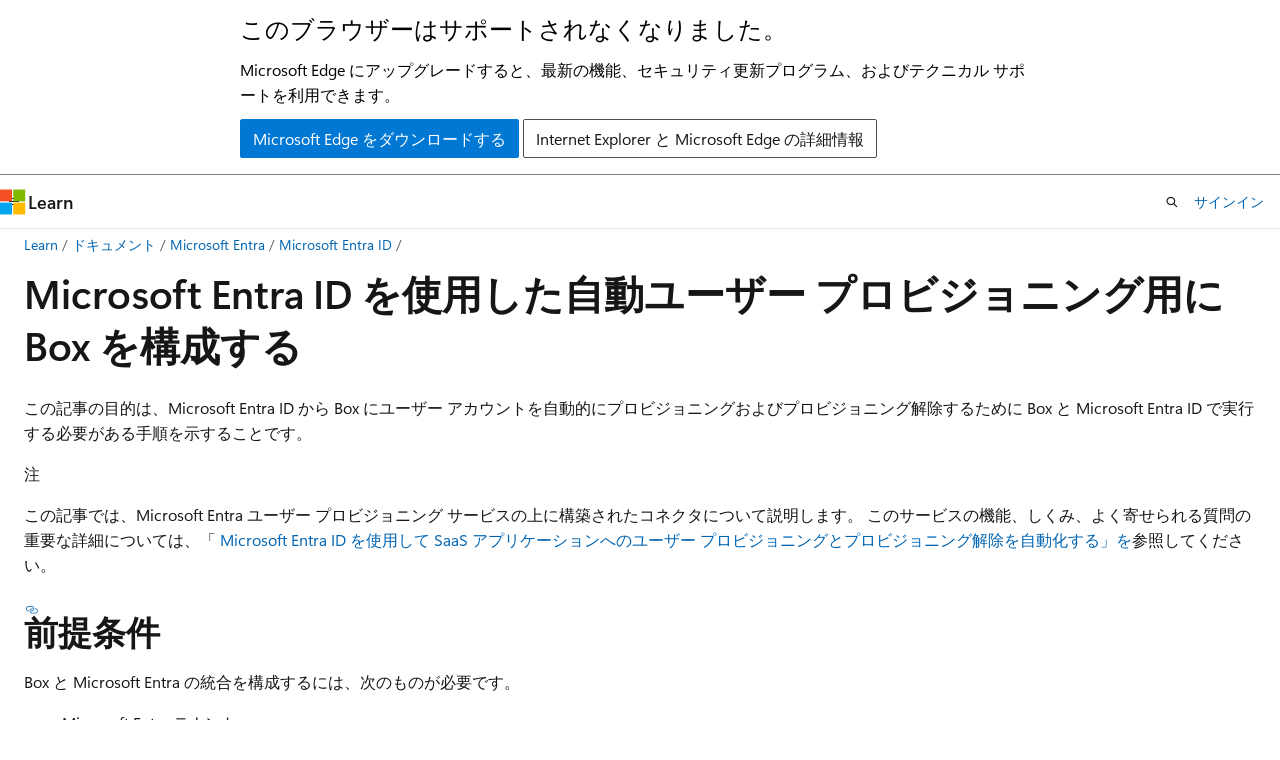

--- FILE ---
content_type: text/html
request_url: https://learn.microsoft.com/ja-jp/entra/identity/saas-apps/box-userprovisioning-tutorial
body_size: 61486
content:
 <!DOCTYPE html>
		<html
			class="layout layout-holy-grail   show-table-of-contents conceptual show-breadcrumb default-focus"
			lang="ja-jp"
			dir="ltr"
			data-authenticated="false"
			data-auth-status-determined="false"
			data-target="docs"
			x-ms-format-detection="none"
		>
			
		<head>
			<title>Microsoft Entra ID を使用した自動ユーザー プロビジョニング用に Box を構成する - Microsoft Entra ID | Microsoft Learn</title>
			<meta charset="utf-8" />
			<meta name="viewport" content="width=device-width, initial-scale=1.0" />
			<meta name="color-scheme" content="light dark" />

			<meta name="description" content="Microsoft Entra ID と Box 間のシングル サインオンを構成する方法について説明します。" />
			<link rel="canonical" href="https://learn.microsoft.com/ja-jp/entra/identity/saas-apps/box-userprovisioning-tutorial" /> 

			<!-- Non-customizable open graph and sharing-related metadata -->
			<meta name="twitter:card" content="summary_large_image" />
			<meta name="twitter:site" content="@MicrosoftLearn" />
			<meta property="og:type" content="website" />
			<meta property="og:image:alt" content="Microsoft Learn" />
			<meta property="og:image" content="https://learn.microsoft.com/en-us/media/open-graph-image.png" />
			<!-- Page specific open graph and sharing-related metadata -->
			<meta property="og:title" content="Microsoft Entra ID を使用した自動ユーザー プロビジョニング用に Box を構成する - Microsoft Entra ID" />
			<meta property="og:url" content="https://learn.microsoft.com/ja-jp/entra/identity/saas-apps/box-userprovisioning-tutorial" />
			<meta property="og:description" content="Microsoft Entra ID と Box 間のシングル サインオンを構成する方法について説明します。" />
			<meta name="platform_id" content="9b820408-1b4e-d13d-3aa2-3472758d706b" /> 
			<meta name="locale" content="ja-jp" />
			 <meta name="adobe-target" content="true" /> 
			<meta name="uhfHeaderId" content="MSDocsHeader-Entra" />

			<meta name="page_type" content="conceptual" />

			<!--page specific meta tags-->
			

			<!-- custom meta tags -->
			
		<meta name="schema" content="Conceptual" />
	
		<meta name="author" content="nguhiu" />
	
		<meta name="breadcrumb_path" content="/entra/breadcrumb/toc.json" />
	
		<meta name="depot_name" content="MSDN.entra-docs" />
	
		<meta name="document_id" content="e60d73e2-2709-5f22-5d31-fc2bca7ede41" />
	
		<meta name="document_version_independent_id" content="e3b73f91-7660-0621-0df0-767ea6fe7cb7" />
	
		<meta name="feedback_product_url" content="https://feedback.azure.com/d365community/forum/22920db1-ad25-ec11-b6e6-000d3a4f0789" />
	
		<meta name="feedback_system" content="Standard" />
	
		<meta name="git_commit_id" content="806c9ef68b81bf86ee5eeb4cf2fe632e0ca24083" />
	
		<meta name="gitcommit" content="https://github.com/MicrosoftDocs/entra-docs-pr/blob/806c9ef68b81bf86ee5eeb4cf2fe632e0ca24083/docs/identity/saas-apps/box-userprovisioning-tutorial.md" />
	
		<meta name="manager" content="mwongerapk" />
	
		<meta name="ms.author" content="jeedes" />
	
		<meta name="ms.custom" content="sfi-image-nochange" />
	
		<meta name="ms.date" content="2025-03-25T00:00:00Z" />
	
		<meta name="ms.service" content="entra-id" />
	
		<meta name="ms.subservice" content="saas-apps" />
	
		<meta name="ms.topic" content="how-to" />
	
		<meta name="original_content_git_url" content="https://github.com/MicrosoftDocs/entra-docs-pr/blob/live/docs/identity/saas-apps/box-userprovisioning-tutorial.md" />
	
		<meta name="site_name" content="Docs" />
	
		<meta name="updated_at" content="2025-09-02T17:27:00Z" />
	
		<meta name="ms.translationtype" content="HT" />
	
		<meta name="ms.contentlocale" content="ja-jp" />
	
		<meta name="loc_version" content="2025-05-29T17:03:52.862319Z" />
	
		<meta name="loc_source_id" content="Github-626643689#live" />
	
		<meta name="loc_file_id" content="Github-626643689.live.MSDN.entra-docs.identity/saas-apps/box-userprovisioning-tutorial.md" />
	
		<meta name="toc_rel" content="toc.json" />
	
		<meta name="feedback_help_link_type" content="" />
	
		<meta name="feedback_help_link_url" content="" />
	
		<meta name="word_count" content="3436" />
	
		<meta name="asset_id" content="identity/saas-apps/box-userprovisioning-tutorial" />
	
		<meta name="item_type" content="Content" />
	
		<meta name="previous_tlsh_hash" content="AF578732CEC5B56626B0271029879E49C70029E9BB107192059ADF5DDEDF826B76DD2FA165BCE3C0F1239D60A2B9381F3EA0F809DCABFD63BB36603CD23168563CDC551AF1" />
	
		<meta name="github_feedback_content_git_url" content="https://github.com/MicrosoftDocs/entra-docs/blob/main/docs/identity/saas-apps/box-userprovisioning-tutorial.md" />
	 
		<meta name="cmProducts" content="https://microsoft-devrel.poolparty.biz/DevRelOfferingOntology/1433a524-c01f-4b87-beab-670c040dea4f" data-source="generated" />
	
		<meta name="cmProducts" content="https://microsoft-devrel.poolparty.biz/DevRelOfferingOntology/57eae307-c3a1-4cac-b645-1a899934bac8" data-source="generated" />
	
		<meta name="spProducts" content="https://microsoft-devrel.poolparty.biz/DevRelOfferingOntology/312f1f05-a431-4193-8a4d-e6245d5966de" data-source="generated" />
	
		<meta name="spProducts" content="https://microsoft-devrel.poolparty.biz/DevRelOfferingOntology/ee561821-1ac7-45a8-9409-6ba5eb7a5b97" data-source="generated" />
	

			<!-- assets and js globals -->
			
			<link rel="stylesheet" href="/static/assets/0.4.03298.7395-d35a3215/styles/site-ltr.css" />
			
			<link rel="preconnect" href="//mscom.demdex.net" crossorigin />
						<link rel="dns-prefetch" href="//target.microsoft.com" />
						<link rel="dns-prefetch" href="//microsoftmscompoc.tt.omtrdc.net" />
						<link
							rel="preload"
							as="script"
							href="/static/third-party/adobe-target/at-js/2.9.0/at.js"
							integrity="sha384-l4AKhsU8cUWSht4SaJU5JWcHEWh1m4UTqL08s6b/hqBLAeIDxTNl+AMSxTLx6YMI"
							crossorigin="anonymous"
							id="adobe-target-script"
							type="application/javascript"
						/>
			<script src="https://wcpstatic.microsoft.com/mscc/lib/v2/wcp-consent.js"></script>
			<script src="https://js.monitor.azure.com/scripts/c/ms.jsll-4.min.js"></script>
			<script src="/_themes/docs.theme/master/ja-jp/_themes/global/deprecation.js"></script>

			<!-- msdocs global object -->
			<script id="msdocs-script">
		var msDocs = {
  "environment": {
    "accessLevel": "online",
    "azurePortalHostname": "portal.azure.com",
    "reviewFeatures": false,
    "supportLevel": "production",
    "systemContent": true,
    "siteName": "learn",
    "legacyHosting": false
  },
  "data": {
    "contentLocale": "ja-jp",
    "contentDir": "ltr",
    "userLocale": "ja-jp",
    "userDir": "ltr",
    "pageTemplate": "Conceptual",
    "brand": "entra",
    "context": {},
    "standardFeedback": true,
    "showFeedbackReport": false,
    "feedbackHelpLinkType": "",
    "feedbackHelpLinkUrl": "",
    "feedbackSystem": "Standard",
    "feedbackGitHubRepo": "MicrosoftDocs/entra-docs",
    "feedbackProductUrl": "https://feedback.azure.com/d365community/forum/22920db1-ad25-ec11-b6e6-000d3a4f0789",
    "extendBreadcrumb": false,
    "isEditDisplayable": false,
    "isPrivateUnauthorized": false,
    "hideViewSource": false,
    "isPermissioned": false,
    "hasRecommendations": true,
    "contributors": [
      {
        "name": "nguhiu",
        "url": "https://github.com/nguhiu"
      },
      {
        "name": "omondiatieno",
        "url": "https://github.com/omondiatieno"
      },
      {
        "name": "MicrosoftGuyJFlo",
        "url": "https://github.com/MicrosoftGuyJFlo"
      },
      {
        "name": "v-missam",
        "url": "https://github.com/v-missam"
      },
      {
        "name": "Blake-Madden",
        "url": "https://github.com/Blake-Madden"
      },
      {
        "name": "twimmers",
        "url": "https://github.com/twimmers"
      },
      {
        "name": "cilwerner",
        "url": "https://github.com/cilwerner"
      },
      {
        "name": "BryanLa",
        "url": "https://github.com/BryanLa"
      },
      {
        "name": "alexbuckgit",
        "url": "https://github.com/alexbuckgit"
      },
      {
        "name": "kenwith",
        "url": "https://github.com/kenwith"
      },
      {
        "name": "DCtheGeek",
        "url": "https://github.com/DCtheGeek"
      },
      {
        "name": "v-thpra",
        "url": "https://github.com/v-thpra"
      },
      {
        "name": "v-hagamp",
        "url": "https://github.com/v-hagamp"
      },
      {
        "name": "msmimart",
        "url": "https://github.com/msmimart"
      },
      {
        "name": "Saisang",
        "url": "https://github.com/Saisang"
      },
      {
        "name": "v-kents",
        "url": "https://github.com/v-kents"
      },
      {
        "name": "daveba",
        "url": "https://github.com/daveba"
      },
      {
        "name": "barbkess",
        "url": "https://github.com/barbkess"
      }
    ]
  },
  "functions": {}
};;
	</script>

			<!-- base scripts, msdocs global should be before this -->
			<script src="/static/assets/0.4.03298.7395-d35a3215/scripts/ja-jp/index-docs.js"></script>
			

			<!-- json-ld -->
			
		</head>
	
			<body
				id="body"
				data-bi-name="body"
				class="layout-body "
				lang="ja-jp"
				dir="ltr"
			>
				<header class="layout-body-header">
		<div class="header-holder has-default-focus">
			
		<a
			href="#main"
			
			style="z-index: 1070"
			class="outline-color-text visually-hidden-until-focused position-fixed inner-focus focus-visible top-0 left-0 right-0 padding-xs text-align-center background-color-body"
			
		>
			メイン コンテンツにスキップ
		</a>
	
		<a
			href="#"
			data-skip-to-ask-learn
			style="z-index: 1070"
			class="outline-color-text visually-hidden-until-focused position-fixed inner-focus focus-visible top-0 left-0 right-0 padding-xs text-align-center background-color-body"
			hidden
		>
			Ask Learn チャット エクスペリエンスにスキップする
		</a>
	

			<div hidden id="cookie-consent-holder" data-test-id="cookie-consent-container"></div>
			<!-- Unsupported browser warning -->
			<div
				id="unsupported-browser"
				style="background-color: white; color: black; padding: 16px; border-bottom: 1px solid grey;"
				hidden
			>
				<div style="max-width: 800px; margin: 0 auto;">
					<p style="font-size: 24px">このブラウザーはサポートされなくなりました。</p>
					<p style="font-size: 16px; margin-top: 16px;">
						Microsoft Edge にアップグレードすると、最新の機能、セキュリティ更新プログラム、およびテクニカル サポートを利用できます。
					</p>
					<div style="margin-top: 12px;">
						<a
							href="https://go.microsoft.com/fwlink/p/?LinkID=2092881 "
							style="background-color: #0078d4; border: 1px solid #0078d4; color: white; padding: 6px 12px; border-radius: 2px; display: inline-block;"
						>
							Microsoft Edge をダウンロードする
						</a>
						<a
							href="https://learn.microsoft.com/en-us/lifecycle/faq/internet-explorer-microsoft-edge"
							style="background-color: white; padding: 6px 12px; border: 1px solid #505050; color: #171717; border-radius: 2px; display: inline-block;"
						>
							Internet Explorer と Microsoft Edge の詳細情報
						</a>
					</div>
				</div>
			</div>
			<!-- site header -->
			<header
				id="ms--site-header"
				data-test-id="site-header-wrapper"
				role="banner"
				itemscope="itemscope"
				itemtype="http://schema.org/Organization"
			>
				<div
					id="ms--mobile-nav"
					class="site-header display-none-tablet padding-inline-none gap-none"
					data-bi-name="mobile-header"
					data-test-id="mobile-header"
				></div>
				<div
					id="ms--primary-nav"
					class="site-header display-none display-flex-tablet"
					data-bi-name="L1-header"
					data-test-id="primary-header"
				></div>
				<div
					id="ms--secondary-nav"
					class="site-header display-none display-flex-tablet"
					data-bi-name="L2-header"
					data-test-id="secondary-header"
					
				></div>
			</header>
			
		<!-- banner -->
		<div data-banner>
			<div id="disclaimer-holder"></div>
			
		</div>
		<!-- banner end -->
	
		</div>
	</header>
				 <section
					id="layout-body-menu"
					class="layout-body-menu display-flex"
					data-bi-name="menu"
			  >
					
		<div
			id="left-container"
			class="left-container display-none display-block-tablet padding-inline-sm padding-bottom-sm width-full"
			data-toc-container="true"
		>
			<!-- Regular TOC content (default) -->
			<div id="ms--toc-content" class="height-full">
				<nav
					id="affixed-left-container"
					class="margin-top-sm-tablet position-sticky display-flex flex-direction-column"
					aria-label="プライマリ"
					data-bi-name="left-toc"
					role="navigation"
				></nav>
			</div>
			<!-- Collapsible TOC content (hidden by default) -->
			<div id="ms--toc-content-collapsible" class="height-full" hidden>
				<nav
					id="affixed-left-container"
					class="margin-top-sm-tablet position-sticky display-flex flex-direction-column"
					aria-label="プライマリ"
					data-bi-name="left-toc"
					role="navigation"
				>
					<div
						id="ms--collapsible-toc-header"
						class="display-flex justify-content-flex-end margin-bottom-xxs"
					>
						<button
							type="button"
							class="button button-clear inner-focus"
							data-collapsible-toc-toggle
							aria-expanded="true"
							aria-controls="ms--collapsible-toc-content"
							aria-label="目次"
						>
							<span class="icon font-size-h4" aria-hidden="true">
								<span class="docon docon-panel-left-contract"></span>
							</span>
						</button>
					</div>
				</nav>
			</div>
		</div>
	
			  </section>

				<main
					id="main"
					role="main"
					class="layout-body-main "
					data-bi-name="content"
					lang="ja-jp"
					dir="ltr"
				>
					
			<div
		id="ms--content-header"
		class="content-header default-focus border-bottom-none"
		data-bi-name="content-header"
	>
		<div class="content-header-controls margin-xxs margin-inline-sm-tablet">
			<button
				type="button"
				class="contents-button button button-sm margin-right-xxs"
				data-bi-name="contents-expand"
				aria-haspopup="true"
				data-contents-button
			>
				<span class="icon" aria-hidden="true"><span class="docon docon-menu"></span></span>
				<span class="contents-expand-title"> 目次 </span>
			</button>
			<button
				type="button"
				class="ap-collapse-behavior ap-expanded button button-sm"
				data-bi-name="ap-collapse"
				aria-controls="action-panel"
			>
				<span class="icon" aria-hidden="true"><span class="docon docon-exit-mode"></span></span>
				<span>エディター モードを終了する</span>
			</button>
		</div>
	</div>
			<div data-main-column class="padding-sm padding-top-none padding-top-sm-tablet">
				<div>
					
		<div id="article-header" class="background-color-body margin-bottom-xs display-none-print">
			<div class="display-flex align-items-center justify-content-space-between">
				
		<details
			id="article-header-breadcrumbs-overflow-popover"
			class="popover"
			data-for="article-header-breadcrumbs"
		>
			<summary
				class="button button-clear button-primary button-sm inner-focus"
				aria-label="すべての階層リンク"
			>
				<span class="icon">
					<span class="docon docon-more"></span>
				</span>
			</summary>
			<div id="article-header-breadcrumbs-overflow" class="popover-content padding-none"></div>
		</details>

		<bread-crumbs
			id="article-header-breadcrumbs"
			role="group"
			aria-label="階層リンク"
			data-test-id="article-header-breadcrumbs"
			class="overflow-hidden flex-grow-1 margin-right-sm margin-right-md-tablet margin-right-lg-desktop margin-left-negative-xxs padding-left-xxs"
		></bread-crumbs>
	 
		<div
			id="article-header-page-actions"
			class="opacity-none margin-left-auto display-flex flex-wrap-no-wrap align-items-stretch"
		>
			
		<button
			class="button button-sm border-none inner-focus display-none-tablet flex-shrink-0 "
			data-bi-name="ask-learn-assistant-entry"
			data-test-id="ask-learn-assistant-modal-entry-mobile"
			data-ask-learn-modal-entry
			
			type="button"
			style="min-width: max-content;"
			aria-expanded="false"
			aria-label="Learn に質問する"
			hidden
		>
			<span class="icon font-size-lg" aria-hidden="true">
				<span class="docon docon-chat-sparkle-fill gradient-ask-learn-logo"></span>
			</span>
		</button>
		<button
			class="button button-sm display-none display-inline-flex-tablet display-none-desktop flex-shrink-0 margin-right-xxs border-color-ask-learn "
			data-bi-name="ask-learn-assistant-entry"
			
			data-test-id="ask-learn-assistant-modal-entry-tablet"
			data-ask-learn-modal-entry
			type="button"
			style="min-width: max-content;"
			aria-expanded="false"
			hidden
		>
			<span class="icon font-size-lg" aria-hidden="true">
				<span class="docon docon-chat-sparkle-fill gradient-ask-learn-logo"></span>
			</span>
			<span>Learn に質問する</span>
		</button>
		<button
			class="button button-sm display-none flex-shrink-0 display-inline-flex-desktop margin-right-xxs border-color-ask-learn "
			data-bi-name="ask-learn-assistant-entry"
			
			data-test-id="ask-learn-assistant-flyout-entry"
			data-ask-learn-flyout-entry
			data-flyout-button="toggle"
			type="button"
			style="min-width: max-content;"
			aria-expanded="false"
			aria-controls="ask-learn-flyout"
			hidden
		>
			<span class="icon font-size-lg" aria-hidden="true">
				<span class="docon docon-chat-sparkle-fill gradient-ask-learn-logo"></span>
			</span>
			<span>Learn に質問する</span>
		</button>
	 
		<button
			type="button"
			id="ms--focus-mode-button"
			data-focus-mode
			data-bi-name="focus-mode-entry"
			class="button button-sm flex-shrink-0 margin-right-xxs display-none display-inline-flex-desktop"
		>
			<span class="icon font-size-lg" aria-hidden="true">
				<span class="docon docon-glasses"></span>
			</span>
			<span>フォーカス モード</span>
		</button>
	 

			<details class="popover popover-right" id="article-header-page-actions-overflow">
				<summary
					class="justify-content-flex-start button button-clear button-sm button-primary inner-focus"
					aria-label="その他の操作"
					title="その他の操作"
				>
					<span class="icon" aria-hidden="true">
						<span class="docon docon-more-vertical"></span>
					</span>
				</summary>
				<div class="popover-content">
					
		<button
			data-page-action-item="overflow-mobile"
			type="button"
			class="button-block button-sm inner-focus button button-clear display-none-tablet justify-content-flex-start text-align-left"
			data-bi-name="contents-expand"
			data-contents-button
			data-popover-close
		>
			<span class="icon">
				<span class="docon docon-editor-list-bullet" aria-hidden="true"></span>
			</span>
			<span class="contents-expand-title">目次</span>
		</button>
	 
		<a
			id="lang-link-overflow"
			class="button-sm inner-focus button button-clear button-block justify-content-flex-start text-align-left"
			data-bi-name="language-toggle"
			data-page-action-item="overflow-all"
			data-check-hidden="true"
			data-read-in-link
			href="#"
			hidden
		>
			<span class="icon" aria-hidden="true" data-read-in-link-icon>
				<span class="docon docon-locale-globe"></span>
			</span>
			<span data-read-in-link-text>英語で読む</span>
		</a>
	 
		<button
			type="button"
			class="collection button button-clear button-sm button-block justify-content-flex-start text-align-left inner-focus"
			data-list-type="collection"
			data-bi-name="collection"
			data-page-action-item="overflow-all"
			data-check-hidden="true"
			data-popover-close
		>
			<span class="icon" aria-hidden="true">
				<span class="docon docon-circle-addition"></span>
			</span>
			<span class="collection-status">追加</span>
		</button>
	
					
		<button
			type="button"
			class="collection button button-block button-clear button-sm justify-content-flex-start text-align-left inner-focus"
			data-list-type="plan"
			data-bi-name="plan"
			data-page-action-item="overflow-all"
			data-check-hidden="true"
			data-popover-close
			hidden
		>
			<span class="icon" aria-hidden="true">
				<span class="docon docon-circle-addition"></span>
			</span>
			<span class="plan-status">プランへの追加</span>
		</button>
	  
					
		<hr class="margin-block-xxs" />
		<h4 class="font-size-sm padding-left-xxs">次の方法で共有</h4>
		
					<a
						class="button button-clear button-sm inner-focus button-block justify-content-flex-start text-align-left text-decoration-none share-facebook"
						data-bi-name="facebook"
						data-page-action-item="overflow-all"
						href="#"
					>
						<span class="icon color-primary" aria-hidden="true">
							<span class="docon docon-facebook-share"></span>
						</span>
						<span>Facebook</span>
					</a>

					<a
						href="#"
						class="button button-clear button-sm inner-focus button-block justify-content-flex-start text-align-left text-decoration-none share-twitter"
						data-bi-name="twitter"
						data-page-action-item="overflow-all"
					>
						<span class="icon color-text" aria-hidden="true">
							<span class="docon docon-xlogo-share"></span>
						</span>
						<span>x.com</span>
					</a>

					<a
						href="#"
						class="button button-clear button-sm inner-focus button-block justify-content-flex-start text-align-left text-decoration-none share-linkedin"
						data-bi-name="linkedin"
						data-page-action-item="overflow-all"
					>
						<span class="icon color-primary" aria-hidden="true">
							<span class="docon docon-linked-in-logo"></span>
						</span>
						<span>LinkedIn</span>
					</a>
					<a
						href="#"
						class="button button-clear button-sm inner-focus button-block justify-content-flex-start text-align-left text-decoration-none share-email"
						data-bi-name="email"
						data-page-action-item="overflow-all"
					>
						<span class="icon color-primary" aria-hidden="true">
							<span class="docon docon-mail-message"></span>
						</span>
						<span>電子メール</span>
					</a>
			  
	 
		<hr class="margin-block-xxs" />
		<button
			class="button button-block button-clear button-sm justify-content-flex-start text-align-left inner-focus"
			type="button"
			data-bi-name="print"
			data-page-action-item="overflow-all"
			data-popover-close
			data-print-page
			data-check-hidden="true"
		>
			<span class="icon color-primary" aria-hidden="true">
				<span class="docon docon-print"></span>
			</span>
			<span>印刷</span>
		</button>
	
				</div>
			</details>
		</div>
	
			</div>
		</div>
	  
		<!-- privateUnauthorizedTemplate is hidden by default -->
		<div unauthorized-private-section data-bi-name="permission-content-unauthorized-private" hidden>
			<hr class="hr margin-top-xs margin-bottom-sm" />
			<div class="notification notification-info">
				<div class="notification-content">
					<p class="margin-top-none notification-title">
						<span class="icon">
							<span class="docon docon-exclamation-circle-solid" aria-hidden="true"></span>
						</span>
						<span>Note</span>
					</p>
					<p class="margin-top-none authentication-determined not-authenticated">
						このページにアクセスするには、承認が必要です。 <a class="docs-sign-in" href="#" data-bi-name="permission-content-sign-in">サインイン</a>または<a  class="docs-change-directory" data-bi-name="permisson-content-change-directory">ディレクトリの変更</a>を試すことができます。
					</p>
					<p class="margin-top-none authentication-determined authenticated">
						このページにアクセスするには、承認が必要です。 <a class="docs-change-directory" data-bi-name="permisson-content-change-directory">ディレクトリの変更</a>を試すことができます。
					</p>
				</div>
			</div>
		</div>
	
					<div class="content"><h1 id="configure-box-for-automatic-user-provisioning-with-microsoft-entra-id">Microsoft Entra ID を使用した自動ユーザー プロビジョニング用に Box を構成する</h1></div>
					
		<div
			id="article-metadata"
			data-bi-name="article-metadata"
			data-test-id="article-metadata"
			class="page-metadata-container display-flex gap-xxs justify-content-space-between align-items-center flex-wrap-wrap"
		>
			 
				<div
					id="user-feedback"
					class="margin-block-xxs display-none display-none-print"
					hidden
					data-hide-on-archived
				>
					
		<button
			id="user-feedback-button"
			data-test-id="conceptual-feedback-button"
			class="button button-sm button-clear button-primary display-none"
			type="button"
			data-bi-name="user-feedback-button"
			data-user-feedback-button
			hidden
		>
			<span class="icon" aria-hidden="true">
				<span class="docon docon-like"></span>
			</span>
			<span>フィードバック</span>
		</button>
	
				</div>
		  
		</div>
	 
		<div data-id="ai-summary" hidden>
			<div id="ms--ai-summary-cta" class="margin-top-xs display-flex align-items-center">
				<span class="icon" aria-hidden="true">
					<span class="docon docon-sparkle-fill gradient-text-vivid"></span>
				</span>
				<button
					id="ms--ai-summary"
					type="button"
					class="tag tag-sm tag-suggestion margin-left-xxs"
					data-test-id="ai-summary-cta"
					data-bi-name="ai-summary-cta"
					data-an="ai-summary"
				>
					<span class="ai-summary-cta-text">
						この記事を要約してください
					</span>
				</button>
			</div>
			<!-- Slot where the client will render the summary card after the user clicks the CTA -->
			<div id="ms--ai-summary-header" class="margin-top-xs"></div>
		</div>
	 
		<nav
			id="center-doc-outline"
			class="doc-outline is-hidden-desktop display-none-print margin-bottom-sm"
			data-bi-name="intopic toc"
			aria-label="この記事の内容"
		>
			<h2 id="ms--in-this-article" class="title is-6 margin-block-xs">
				この記事の内容
			</h2>
		</nav>
	
					<div class="content"><p>この記事の目的は、Microsoft Entra ID から Box にユーザー アカウントを自動的にプロビジョニングおよびプロビジョニング解除するために Box と Microsoft Entra ID で実行する必要がある手順を示することです。</p>
<div class="NOTE">
<p>注</p>
<p>この記事では、Microsoft Entra ユーザー プロビジョニング サービスの上に構築されたコネクタについて説明します。 このサービスの機能、しくみ、よく寄せられる質問の重要な詳細については、「 <a href="../app-provisioning/user-provisioning" data-linktype="relative-path">Microsoft Entra ID を使用して SaaS アプリケーションへのユーザー プロビジョニングとプロビジョニング解除を自動化する」を</a>参照してください。</p>
</div>
<h2 id="prerequisites">前提条件</h2>
<p>Box と Microsoft Entra の統合を構成するには、次のものが必要です。</p>
<ul>
<li>Microsoft Entra テナント</li>
<li>ボックス ビジネス プランまたは進化版</li>
</ul>
<div class="NOTE">
<p>注</p>
<p>この記事の手順をテストするときは、運用環境を使用 <em>しないことを</em> お勧めします。</p>
</div>
<div class="NOTE">
<p>注</p>
<p>最初に Box アプリケーションでアプリを有効にする必要があります。</p>
</div>
<div class="NOTE">
<p>注</p>
<p>この統合は、Microsoft Entra US Government Cloud 環境からも利用できます。 このアプリケーションは、Microsoft Entra 米国政府クラウドのアプリケーション ギャラリーにあります。パブリック クラウドの場合と同じように構成してください。</p>
</div>
<p>この記事の手順をテストするには、次の推奨事項に従います。</p>
<ul>
<li>必要な場合を除き、運用環境を使用しないでください。</li>
<li>Microsoft Entra 試用版環境がない場合は、 <a href="https://azure.microsoft.com/pricing/free-trial/" data-linktype="external">1 か月の試用版を入手</a>できます。</li>
</ul>
<h2 id="assigning-users-to-box">Box へのユーザーの割り当て</h2>
<p>Microsoft Entra ID では、選択されたアプリへのアクセスが付与されるユーザーを決定する際に "割り当て" という概念が使用されます。 自動ユーザー アカウント プロビジョニングのコンテキストでは、Microsoft Entra ID 内のアプリケーションに "割り当て済み" のユーザーとグループのみが同期されます。</p>
<p>プロビジョニング サービスを構成して有効にする前に、Box アプリへのアクセスが必要なユーザーを表す Microsoft Entra ID 内のユーザーやグループを決定しておく必要があります。 決定し終えたら、次の手順でこれらのユーザーを Box アプリに割り当てることができます。</p>
<p><a href="../enterprise-apps/assign-user-or-group-access-portal" data-linktype="relative-path">エンタープライズ アプリにユーザーまたはグループを割り当てる</a></p>
<h2 id="assign-users-and-groups">ユーザーとグループの割り当て</h2>
<p>Azure portal <strong>の [Box &gt; ユーザーとグループ</strong> ] タブでは、Box へのアクセスを許可するユーザーとグループを指定できます。 ユーザーまたはグループを割り当てると、次の処理が実行されます。</p>
<ul>
<li><p>Microsoft Entra ID により、(直接割り当てまたはグループのメンバーシップによって) 割り当てられたユーザーに Box への認証が許可されます。 ユーザーが割り当てられていない場合、Microsoft Entra ID は Box へのサインインを許可せず、Microsoft Entra サインイン ページでエラーを返します。</p>
</li>
<li><p>Box のアプリ タイルがユーザーの <a href="../enterprise-apps/end-user-experiences" data-linktype="relative-path">アプリケーション起動ツール</a>に追加されます。</p>
</li>
<li><p>自動プロビジョニングが有効になっている場合、割り当てられたユーザーまたはグループはプロビジョニング キューに追加され、自動的にプロビジョニングされます。</p>
<ul>
<li>ユーザー オブジェクトのみをプロビジョニングするよう構成した場合は、直接割り当てられたすべてのユーザーがプロビジョニング キューに配置され、さらに、割り当てられたグループのメンバーであるユーザーもすべてプロビジョニング キューに配置されます。</li>
<li>グループ オブジェクトをプロビジョニングするよう構成した場合は、割り当てられたすべてのグループ オブジェクトと、それらのグループのメンバーであるユーザーもすべて Box にプロビジョニングされます。 Box への書き込み時に、グループとユーザーのメンバーシップは保持されます。</li>
</ul>
</li>
</ul>
<p>[ <strong>属性 &gt; シングル サインオン</strong> ] タブを使用して、SAML ベースの認証時に Box に表示されるユーザー属性 (またはクレーム) と <strong>、[属性 &gt; プロビジョニング</strong> ] タブを使用して、プロビジョニング操作中にユーザー属性とグループ属性が Microsoft Entra ID から Box にどのように流れるかを構成できます。</p>
<h3 id="important-tips-for-assigning-users-to-box">ユーザーを Box に割り当てる際の重要なヒント</h3>
<ul>
<li><p>1 人の Microsoft Entra ユーザーを Box に割り当ててプロビジョニング構成をテストすることをお勧めします。 後でユーザーやグループを追加で割り当てられます。</p>
</li>
<li><p>Box にユーザーを割り当てるときに、有効なユーザー ロールを選択する必要があります。 "既定のアクセス" ロールはプロビジョニングでは機能しません。</p>
</li>
</ul>
<h2 id="enable-automated-user-provisioning">自動化されたユーザー プロビジョニングを有効にする</h2>
<p>このセクションでは、Microsoft Entra ID を Box のユーザー アカウント プロビジョニング API に接続する手順と、Microsoft Entra ID のユーザーとグループの割り当てに基づいて、割り当て済みのユーザー アカウントを Box で作成、更新、無効化するようにプロビジョニング サービスを構成する手順を説明します。</p>
<p>自動プロビジョニングが有効になっている場合、割り当てられたユーザーまたはグループはプロビジョニング キューに追加され、自動的にプロビジョニングされます。</p>
<ul>
<li><p>ユーザー オブジェクトのみがプロビジョニングされるように構成した場合は、直接割り当てられたすべてのユーザーがプロビジョニング キューに配置され、さらに、割り当てられたグループのメンバーであるユーザーもすべてプロビジョニング キューに配置されます。</p>
</li>
<li><p>グループ オブジェクトをプロビジョニングするよう構成した場合は、割り当てられたすべてのグループ オブジェクトと、それらのグループのメンバーであるユーザーもすべて Box にプロビジョニングされます。 Box への書き込み時に、グループとユーザーのメンバーシップは保持されます。</p>
</li>
</ul>
<div class="TIP">
<p>ヒント</p>
<p><a href="https://portal.azure.com" data-linktype="external">Azure portal</a> で提供されている手順に従って、Box に対して SAML ベースの単一 Sign-On を有効にすることもできます。 シングル サインオンは自動プロビジョニングとは別に構成できますが、これらの 2 つの機能は相補的な関係にあります。</p>
</div>
<h3 id="to-configure-automatic-user-account-provisioning">自動ユーザー アカウント プロビジョニングを構成するには:</h3>
<p>このセクションでは、Box への Active Directory ユーザー アカウントのプロビジョニングを有効にする方法を説明します。</p>
<ol>
<li><p><a href="https://entra.microsoft.com" data-linktype="external">Microsoft Entra 管理センター</a>に、少なくとも<a href="../role-based-access-control/permissions-reference#cloud-application-administrator" data-linktype="relative-path">クラウド アプリケーション管理者</a>としてサインインします。</p>
</li>
<li><p><strong>[Entra ID]</strong>&gt;<strong>[エンタープライズ アプリ]</strong> に移動します。</p>
</li>
<li><p>シングル サインオンのために Box を既に構成している場合は、検索フィールドで Box のインスタンスを検索します。 それ以外の場合は、[ <strong>追加]</strong> を選択し、アプリケーション ギャラリーで <strong>Box</strong> を検索します。 検索結果から Box を選択してアプリケーションの一覧に追加します。</p>
</li>
<li><p>Box のインスタンスを選択し、[プロビジョニング] タブ <strong>を</strong> 選択します。</p>
</li>
<li><p><strong>[プロビジョニング モード] を</strong><strong>[自動</strong>] に設定します。</p>
<p><img src="common/provisioning-automatic.png" alt="[プロビジョニング] タブの [自動] のスクリーンショット。" data-linktype="relative-path"></p>
</li>
<li><p>[ <strong>管理者資格情報</strong> ] セクションで、[ <strong>承認</strong> ] を選択して、新しいブラウザー ウィンドウで Box ログイン ダイアログを開きます。</p>
</li>
<li><p>[ <strong>ログインして Box へのアクセスを許可する</strong> ] ページで、必要な資格情報を入力し、[ <strong>承認</strong>] を選択します。</p>
<p><img src="media/box-userprovisioning-tutorial/ic769546.png" alt="[ログインしてボックスへのアクセスを許可する] 画面のスクリーンショット。[電子メールとパスワード] のエントリと [承認] ボタンが表示されています。" title="自動ユーザー プロビジョニングを有効にする" data-linktype="relative-path"></p>
</li>
<li><p>この操作を承認し、Azure portal に戻るために <strong>Box へのアクセス</strong> 権を付与するを選択します。</p>
<p><img src="media/box-userprovisioning-tutorial/ic769549.png" alt="Box の [アクセスの承認] 画面のスクリーンショット。説明メッセージと [Box へのアクセス権の付与] ボタンが表示されています。" title="自動ユーザー プロビジョニングを有効にする" data-linktype="relative-path"></p>
</li>
<li><p>[ <strong>テスト接続]</strong> を選択して、Microsoft Entra ID が Box アプリに接続できることを確認します。 接続に失敗した場合は、Box アカウントにチーム管理者のアクセス許可があることを確認し、もう一度 <strong>"承認"</strong> 手順を試してください。</p>
</li>
<li><p>プロビジョニング エラー通知を受信するユーザーまたはグループのメール アドレスを [ <strong>通知メール</strong> ] フィールドに入力し、チェック ボックスをオンにします。</p>
</li>
<li><p><strong>[保存] を選択します。</strong></p>
</li>
<li><p>[マッピング] セクションで、[<strong>Microsoft Entra ユーザーを Box に同期する</strong>] を選択します。</p>
</li>
<li><p>[ <strong>属性マッピング</strong> ] セクションで、Microsoft Entra ID から Box に同期されるユーザー属性を確認します。 <strong>[照合</strong>プロパティ] として選択されている属性は、更新操作で Box のユーザー アカウントとの照合に使用されます。 [保存] ボタンをクリックして変更をコミットします。</p>
</li>
<li><p>Box の Microsoft Entra プロビジョニング サービスを有効にするには、[設定] セクションで <strong>[プロビジョニングの状態]</strong> を <strong>[オン</strong> ] に変更します</p>
</li>
<li><p><strong>[保存] を選択します。</strong></p>
</li>
</ol>
<p>[ユーザーとグループ] セクションで Box に割り当てたユーザーやグループの初期同期が開始されます。 初期同期は後続の同期よりも実行に時間がかかります。後続の同期は、サービスが実行されている限り約 40 分ごとに実行されます。 <strong>[同期の詳細</strong>] セクションを使用すると、進行状況を監視し、リンクをクリックしてプロビジョニング アクティビティ ログを取得できます。このログには、Box アプリでプロビジョニング サービスによって実行されたすべてのアクションが記載されています。</p>
<p>Microsoft Entra プロビジョニング ログを読み取る方法の詳細については、「 <a href="../app-provisioning/check-status-user-account-provisioning" data-linktype="relative-path">自動ユーザー アカウント プロビジョニングに関するレポート」</a>を参照してください。</p>
<p>Box テナントでは、同期されたユーザーが<strong>管理コンソール</strong>の <strong>[管理対象ユーザー</strong>] の下に一覧表示されます。</p>
<p><img src="media/box-userprovisioning-tutorial/ic769556.png" alt="統合状況" title="統合状況" data-linktype="relative-path"></p>
<h2 id="additional-resources">その他のリソース</h2>
<ul>
<li><a href="tutorial-list" data-linktype="relative-path">Enterprise Apps のユーザー アカウント プロビジョニングの管理</a></li>
<li><a href="../enterprise-apps/what-is-single-sign-on" data-linktype="relative-path">Microsoft Entra ID を使用したアプリケーション アクセスとシングル サインオンとは</a></li>
<li><a href="box-tutorial" data-linktype="relative-path">シングル サインオンの構成</a></li>
</ul>
</div>
					
		<div
			id="ms--inline-notifications"
			class="margin-block-xs"
			data-bi-name="inline-notification"
		></div>
	 
		<div
			id="assertive-live-region"
			role="alert"
			aria-live="assertive"
			class="visually-hidden"
			aria-relevant="additions"
			aria-atomic="true"
		></div>
		<div
			id="polite-live-region"
			role="status"
			aria-live="polite"
			class="visually-hidden"
			aria-relevant="additions"
			aria-atomic="true"
		></div>
	
					
		<!-- feedback section -->
		<section
			id="site-user-feedback-footer"
			class="font-size-sm margin-top-md display-none-print display-none-desktop"
			data-test-id="site-user-feedback-footer"
			data-bi-name="site-feedback-section"
		>
			<hr class="hr" />
			<h2 id="ms--feedback" class="title is-3">フィードバック</h2>
			<div class="display-flex flex-wrap-wrap align-items-center">
				<p class="font-weight-semibold margin-xxs margin-left-none">
					このページはお役に立ちましたか?
				</p>
				<div class="buttons">
					<button
						class="thumb-rating-button like button button-primary button-sm"
						data-test-id="footer-rating-yes"
						data-binary-rating-response="rating-yes"
						type="button"
						title="この記事は役に立ちます"
						data-bi-name="button-rating-yes"
						aria-pressed="false"
					>
						<span class="icon" aria-hidden="true">
							<span class="docon docon-like"></span>
						</span>
						<span>Yes</span>
					</button>
					<button
						class="thumb-rating-button dislike button button-primary button-sm"
						id="standard-rating-no-button"
						hidden
						data-test-id="footer-rating-no"
						data-binary-rating-response="rating-no"
						type="button"
						title="この記事は役に立ちません"
						data-bi-name="button-rating-no"
						aria-pressed="false"
					>
						<span class="icon" aria-hidden="true">
							<span class="docon docon-dislike"></span>
						</span>
						<span>いいえ</span>
					</button>
					<details
						class="popover popover-top"
						id="mobile-help-popover"
						data-test-id="footer-feedback-popover"
					>
						<summary
							class="thumb-rating-button dislike button button-primary button-sm"
							data-test-id="details-footer-rating-no"
							data-binary-rating-response="rating-no"
							title="この記事は役に立ちません"
							data-bi-name="button-rating-no"
							aria-pressed="false"
							data-bi-an="feedback-unhelpful-popover"
						>
							<span class="icon" aria-hidden="true">
								<span class="docon docon-dislike"></span>
							</span>
							<span>いいえ</span>
						</summary>
						<div
							class="popover-content width-200 width-300-tablet"
							role="dialog"
							aria-labelledby="popover-heading"
							aria-describedby="popover-description"
						>
							<p id="popover-heading" class="font-size-lg margin-bottom-xxs font-weight-semibold">
								このトピックについてサポートが必要ですか?
							</p>
							<p id="popover-description" class="font-size-sm margin-bottom-xs">
								このトピックの意図を把握したり、理解を深めたりするために Ask Learn を使ってみませんか?
							</p>
							
		<div class="buttons flex-direction-row flex-wrap justify-content-center gap-xxs">
			<div>
		<button
			class="button button-sm border inner-focus display-none margin-right-xxs"
			data-bi-name="ask-learn-assistant-entry-troubleshoot"
			data-test-id="ask-learn-assistant-modal-entry-mobile-feedback"
			data-ask-learn-modal-entry-feedback
			data-bi-an=feedback-unhelpful-popover
			type="button"
			style="min-width: max-content;"
			aria-expanded="false"
			aria-label="Learn に質問する"
			hidden
		>
			<span class="icon font-size-lg" aria-hidden="true">
				<span class="docon docon-chat-sparkle-fill gradient-ask-learn-logo"></span>
			</span>
		</button>
		<button
			class="button button-sm display-inline-flex display-none-desktop flex-shrink-0 margin-right-xxs border-color-ask-learn margin-right-xxs"
			data-bi-name="ask-learn-assistant-entry-troubleshoot"
			data-bi-an=feedback-unhelpful-popover
			data-test-id="ask-learn-assistant-modal-entry-tablet-feedback"
			data-ask-learn-modal-entry-feedback
			type="button"
			style="min-width: max-content;"
			aria-expanded="false"
			hidden
		>
			<span class="icon font-size-lg" aria-hidden="true">
				<span class="docon docon-chat-sparkle-fill gradient-ask-learn-logo"></span>
			</span>
			<span>Learn に質問する</span>
		</button>
		<button
			class="button button-sm display-none flex-shrink-0 display-inline-flex-desktop margin-right-xxs border-color-ask-learn margin-right-xxs"
			data-bi-name="ask-learn-assistant-entry-troubleshoot"
			data-bi-an=feedback-unhelpful-popover
			data-test-id="ask-learn-assistant-flyout-entry-feedback"
			data-ask-learn-flyout-entry-show-only
			data-flyout-button="toggle"
			type="button"
			style="min-width: max-content;"
			aria-expanded="false"
			aria-controls="ask-learn-flyout"
			hidden
		>
			<span class="icon font-size-lg" aria-hidden="true">
				<span class="docon docon-chat-sparkle-fill gradient-ask-learn-logo"></span>
			</span>
			<span>Learn に質問する</span>
		</button>
	</div>
			<button
				type="button"
				class="button button-sm margin-right-xxs"
				data-help-option="suggest-fix"
				data-bi-name="feedback-suggest"
				data-bi-an="feedback-unhelpful-popover"
				data-test-id="suggest-fix"
			>
				<span class="icon" aria-hidden="true">
					<span class="docon docon-feedback"></span>
				</span>
				<span> 修正を提案しますか? </span>
			</button>
		</div>
	
						</div>
					</details>
				</div>
			</div>
		</section>
		<!-- end feedback section -->
	
				</div>
				
		<div id="ms--additional-resources-mobile" class="display-none-print">
			<hr class="hr" hidden />
			<h2 id="ms--additional-resources-mobile-heading" class="title is-3" hidden>
				その他のリソース
			</h2>
			
		<section
			id="right-rail-recommendations-mobile"
			class=""
			data-bi-name="recommendations"
			hidden
		></section>
	 
		<section
			id="right-rail-training-mobile"
			class=""
			data-bi-name="learning-resource-card"
			hidden
		></section>
	 
		<section
			id="right-rail-events-mobile"
			class=""
			data-bi-name="events-card"
			hidden
		></section>
	 
		<section
			id="right-rail-qna-mobile"
			class="margin-top-xxs"
			data-bi-name="qna-link-card"
			hidden
		></section>
	
		</div>
	 
		<div
			id="article-metadata-footer"
			data-bi-name="article-metadata-footer"
			data-test-id="article-metadata-footer"
			class="page-metadata-container"
		>
			<hr class="hr" />
			<ul class="metadata page-metadata" data-bi-name="page info" lang="ja-jp" dir="ltr">
				<li class="visibility-hidden-visual-diff">
			<span class="badge badge-sm text-wrap-pretty">
				<span>Last updated on <local-time format="twoDigitNumeric"
		datetime="2025-03-25T08:00:00.000Z"
		data-article-date-source="calculated"
		class="is-invisible"
	>
		2025-03-25
	</local-time></span>
			</span>
		</li>
			</ul>
		</div>
	
			</div>
			
		<div
			id="action-panel"
			role="region"
			aria-label="アクション パネル"
			class="action-panel"
			tabindex="-1"
		></div>
	
		
				</main>
				<aside
					id="layout-body-aside"
					class="layout-body-aside "
					data-bi-name="aside"
			  >
					
		<div
			id="ms--additional-resources"
			class="right-container padding-sm display-none display-block-desktop height-full"
			data-bi-name="pageactions"
			role="complementary"
			aria-label="その他のリソース"
		>
			<div id="affixed-right-container" data-bi-name="right-column">
				
		<nav
			id="side-doc-outline"
			class="doc-outline border-bottom padding-bottom-xs margin-bottom-xs"
			data-bi-name="intopic toc"
			aria-label="この記事の内容"
		>
			<h3>この記事の内容</h3>
		</nav>
	
				<!-- Feedback -->
				
		<section
			id="ms--site-user-feedback-right-rail"
			class="font-size-sm display-none-print"
			data-test-id="site-user-feedback-right-rail"
			data-bi-name="site-feedback-right-rail"
		>
			<p class="font-weight-semibold margin-bottom-xs">このページはお役に立ちましたか?</p>
			<div class="buttons">
				<button
					class="thumb-rating-button like button button-primary button-sm"
					data-test-id="right-rail-rating-yes"
					data-binary-rating-response="rating-yes"
					type="button"
					title="この記事は役に立ちます"
					data-bi-name="button-rating-yes"
					aria-pressed="false"
				>
					<span class="icon" aria-hidden="true">
						<span class="docon docon-like"></span>
					</span>
					<span>Yes</span>
				</button>
				<button
					class="thumb-rating-button dislike button button-primary button-sm"
					id="right-rail-no-button"
					hidden
					data-test-id="right-rail-rating-no"
					data-binary-rating-response="rating-no"
					type="button"
					title="この記事は役に立ちません"
					data-bi-name="button-rating-no"
					aria-pressed="false"
				>
					<span class="icon" aria-hidden="true">
						<span class="docon docon-dislike"></span>
					</span>
					<span>いいえ</span>
				</button>
				<details class="popover popover-right" id="help-popover" data-test-id="feedback-popover">
					<summary
						tabindex="0"
						class="thumb-rating-button dislike button button-primary button-sm"
						data-test-id="details-right-rail-rating-no"
						data-binary-rating-response="rating-no"
						title="この記事は役に立ちません"
						data-bi-name="button-rating-no"
						aria-pressed="false"
						data-bi-an="feedback-unhelpful-popover"
					>
						<span class="icon" aria-hidden="true">
							<span class="docon docon-dislike"></span>
						</span>
						<span>いいえ</span>
					</summary>
					<div
						class="popover-content width-200 width-300-tablet"
						role="dialog"
						aria-labelledby="popover-heading"
						aria-describedby="popover-description"
					>
						<p
							id="popover-heading-right-rail"
							class="font-size-lg margin-bottom-xxs font-weight-semibold"
						>
							このトピックについてサポートが必要ですか?
						</p>
						<p id="popover-description-right-rail" class="font-size-sm margin-bottom-xs">
							このトピックの意図を把握したり、理解を深めたりするために Ask Learn を使ってみませんか?
						</p>
						
		<div class="buttons flex-direction-row flex-wrap justify-content-center gap-xxs">
			<div>
		<button
			class="button button-sm border inner-focus display-none margin-right-xxs"
			data-bi-name="ask-learn-assistant-entry-troubleshoot"
			data-test-id="ask-learn-assistant-modal-entry-mobile-feedback"
			data-ask-learn-modal-entry-feedback
			data-bi-an=feedback-unhelpful-popover
			type="button"
			style="min-width: max-content;"
			aria-expanded="false"
			aria-label="Learn に質問する"
			hidden
		>
			<span class="icon font-size-lg" aria-hidden="true">
				<span class="docon docon-chat-sparkle-fill gradient-ask-learn-logo"></span>
			</span>
		</button>
		<button
			class="button button-sm display-inline-flex display-none-desktop flex-shrink-0 margin-right-xxs border-color-ask-learn margin-right-xxs"
			data-bi-name="ask-learn-assistant-entry-troubleshoot"
			data-bi-an=feedback-unhelpful-popover
			data-test-id="ask-learn-assistant-modal-entry-tablet-feedback"
			data-ask-learn-modal-entry-feedback
			type="button"
			style="min-width: max-content;"
			aria-expanded="false"
			hidden
		>
			<span class="icon font-size-lg" aria-hidden="true">
				<span class="docon docon-chat-sparkle-fill gradient-ask-learn-logo"></span>
			</span>
			<span>Learn に質問する</span>
		</button>
		<button
			class="button button-sm display-none flex-shrink-0 display-inline-flex-desktop margin-right-xxs border-color-ask-learn margin-right-xxs"
			data-bi-name="ask-learn-assistant-entry-troubleshoot"
			data-bi-an=feedback-unhelpful-popover
			data-test-id="ask-learn-assistant-flyout-entry-feedback"
			data-ask-learn-flyout-entry-show-only
			data-flyout-button="toggle"
			type="button"
			style="min-width: max-content;"
			aria-expanded="false"
			aria-controls="ask-learn-flyout"
			hidden
		>
			<span class="icon font-size-lg" aria-hidden="true">
				<span class="docon docon-chat-sparkle-fill gradient-ask-learn-logo"></span>
			</span>
			<span>Learn に質問する</span>
		</button>
	</div>
			<button
				type="button"
				class="button button-sm margin-right-xxs"
				data-help-option="suggest-fix"
				data-bi-name="feedback-suggest"
				data-bi-an="feedback-unhelpful-popover"
				data-test-id="suggest-fix"
			>
				<span class="icon" aria-hidden="true">
					<span class="docon docon-feedback"></span>
				</span>
				<span> 修正を提案しますか? </span>
			</button>
		</div>
	
					</div>
				</details>
			</div>
		</section>
	
			</div>
		</div>
	
			  </aside> <section
					id="layout-body-flyout"
					class="layout-body-flyout "
					data-bi-name="flyout"
			  >
					 <div
	class="height-full border-left background-color-body-medium"
	id="ask-learn-flyout"
></div>
			  </section> <div class="layout-body-footer " data-bi-name="layout-footer">
		<footer
			id="footer"
			data-test-id="footer"
			data-bi-name="footer"
			class="footer-layout has-padding has-default-focus border-top  uhf-container"
			role="contentinfo"
		>
			<div class="display-flex gap-xs flex-wrap-wrap is-full-height padding-right-lg-desktop">
				
		<a
			data-mscc-ic="false"
			href="#"
			data-bi-name="select-locale"
			class="locale-selector-link flex-shrink-0 button button-sm button-clear external-link-indicator"
			id=""
			title=""
			><span class="icon" aria-hidden="true"
				><span class="docon docon-world"></span></span
			><span class="local-selector-link-text">ja-jp</span></a
		>
	 <div class="ccpa-privacy-link" data-ccpa-privacy-link hidden>
		
		<a
			data-mscc-ic="false"
			href="https://aka.ms/yourcaliforniaprivacychoices"
			data-bi-name="your-privacy-choices"
			class="button button-sm button-clear flex-shrink-0 external-link-indicator"
			id=""
			title=""
			>
		<svg
			xmlns="http://www.w3.org/2000/svg"
			viewBox="0 0 30 14"
			xml:space="preserve"
			height="16"
			width="43"
			aria-hidden="true"
			focusable="false"
		>
			<path
				d="M7.4 12.8h6.8l3.1-11.6H7.4C4.2 1.2 1.6 3.8 1.6 7s2.6 5.8 5.8 5.8z"
				style="fill-rule:evenodd;clip-rule:evenodd;fill:#fff"
			></path>
			<path
				d="M22.6 0H7.4c-3.9 0-7 3.1-7 7s3.1 7 7 7h15.2c3.9 0 7-3.1 7-7s-3.2-7-7-7zm-21 7c0-3.2 2.6-5.8 5.8-5.8h9.9l-3.1 11.6H7.4c-3.2 0-5.8-2.6-5.8-5.8z"
				style="fill-rule:evenodd;clip-rule:evenodd;fill:#06f"
			></path>
			<path
				d="M24.6 4c.2.2.2.6 0 .8L22.5 7l2.2 2.2c.2.2.2.6 0 .8-.2.2-.6.2-.8 0l-2.2-2.2-2.2 2.2c-.2.2-.6.2-.8 0-.2-.2-.2-.6 0-.8L20.8 7l-2.2-2.2c-.2-.2-.2-.6 0-.8.2-.2.6-.2.8 0l2.2 2.2L23.8 4c.2-.2.6-.2.8 0z"
				style="fill:#fff"
			></path>
			<path
				d="M12.7 4.1c.2.2.3.6.1.8L8.6 9.8c-.1.1-.2.2-.3.2-.2.1-.5.1-.7-.1L5.4 7.7c-.2-.2-.2-.6 0-.8.2-.2.6-.2.8 0L8 8.6l3.8-4.5c.2-.2.6-.2.9 0z"
				style="fill:#06f"
			></path>
		</svg>
	
			<span>プライバシーの選択</span></a
		>
	
	</div>
				<div class="flex-shrink-0">
		<div class="dropdown has-caret-up">
			<button
				data-test-id="theme-selector-button"
				class="dropdown-trigger button button-clear button-sm inner-focus theme-dropdown-trigger"
				aria-controls="{{ themeMenuId }}"
				aria-expanded="false"
				title="テーマ"
				data-bi-name="theme"
			>
				<span class="icon">
					<span class="docon docon-sun" aria-hidden="true"></span>
				</span>
				<span>テーマ</span>
				<span class="icon expanded-indicator" aria-hidden="true">
					<span class="docon docon-chevron-down-light"></span>
				</span>
			</button>
			<div class="dropdown-menu" id="{{ themeMenuId }}" role="menu">
				<ul class="theme-selector padding-xxs" data-test-id="theme-dropdown-menu">
					<li class="theme display-block">
						<button
							class="button button-clear button-sm theme-control button-block justify-content-flex-start text-align-left"
							data-theme-to="light"
						>
							<span class="theme-light margin-right-xxs">
								<span
									class="theme-selector-icon border display-inline-block has-body-background"
									aria-hidden="true"
								>
									<svg class="svg" xmlns="http://www.w3.org/2000/svg" viewBox="0 0 22 14">
										<rect width="22" height="14" class="has-fill-body-background" />
										<rect x="5" y="5" width="12" height="4" class="has-fill-secondary" />
										<rect x="5" y="2" width="2" height="1" class="has-fill-secondary" />
										<rect x="8" y="2" width="2" height="1" class="has-fill-secondary" />
										<rect x="11" y="2" width="3" height="1" class="has-fill-secondary" />
										<rect x="1" y="1" width="2" height="2" class="has-fill-secondary" />
										<rect x="5" y="10" width="7" height="2" rx="0.3" class="has-fill-primary" />
										<rect x="19" y="1" width="2" height="2" rx="1" class="has-fill-secondary" />
									</svg>
								</span>
							</span>
							<span role="menuitem"> 白 </span>
						</button>
					</li>
					<li class="theme display-block">
						<button
							class="button button-clear button-sm theme-control button-block justify-content-flex-start text-align-left"
							data-theme-to="dark"
						>
							<span class="theme-dark margin-right-xxs">
								<span
									class="border theme-selector-icon display-inline-block has-body-background"
									aria-hidden="true"
								>
									<svg class="svg" xmlns="http://www.w3.org/2000/svg" viewBox="0 0 22 14">
										<rect width="22" height="14" class="has-fill-body-background" />
										<rect x="5" y="5" width="12" height="4" class="has-fill-secondary" />
										<rect x="5" y="2" width="2" height="1" class="has-fill-secondary" />
										<rect x="8" y="2" width="2" height="1" class="has-fill-secondary" />
										<rect x="11" y="2" width="3" height="1" class="has-fill-secondary" />
										<rect x="1" y="1" width="2" height="2" class="has-fill-secondary" />
										<rect x="5" y="10" width="7" height="2" rx="0.3" class="has-fill-primary" />
										<rect x="19" y="1" width="2" height="2" rx="1" class="has-fill-secondary" />
									</svg>
								</span>
							</span>
							<span role="menuitem"> 黒 </span>
						</button>
					</li>
					<li class="theme display-block">
						<button
							class="button button-clear button-sm theme-control button-block justify-content-flex-start text-align-left"
							data-theme-to="high-contrast"
						>
							<span class="theme-high-contrast margin-right-xxs">
								<span
									class="border theme-selector-icon display-inline-block has-body-background"
									aria-hidden="true"
								>
									<svg class="svg" xmlns="http://www.w3.org/2000/svg" viewBox="0 0 22 14">
										<rect width="22" height="14" class="has-fill-body-background" />
										<rect x="5" y="5" width="12" height="4" class="has-fill-secondary" />
										<rect x="5" y="2" width="2" height="1" class="has-fill-secondary" />
										<rect x="8" y="2" width="2" height="1" class="has-fill-secondary" />
										<rect x="11" y="2" width="3" height="1" class="has-fill-secondary" />
										<rect x="1" y="1" width="2" height="2" class="has-fill-secondary" />
										<rect x="5" y="10" width="7" height="2" rx="0.3" class="has-fill-primary" />
										<rect x="19" y="1" width="2" height="2" rx="1" class="has-fill-secondary" />
									</svg>
								</span>
							</span>
							<span role="menuitem"> ハイ コントラスト </span>
						</button>
					</li>
				</ul>
			</div>
		</div>
	</div>
			</div>
			<ul class="links" data-bi-name="footerlinks">
				<li class="manage-cookies-holder" hidden=""></li>
				<li>
		
		<a
			data-mscc-ic="false"
			href="https://learn.microsoft.com/ja-jp/principles-for-ai-generated-content"
			data-bi-name="aiDisclaimer"
			class=" external-link-indicator"
			id=""
			title=""
			>AI 免責事項</a
		>
	
	</li><li>
		
		<a
			data-mscc-ic="false"
			href="https://learn.microsoft.com/ja-jp/previous-versions/"
			data-bi-name="archivelink"
			class=" external-link-indicator"
			id=""
			title=""
			>以前のバージョン</a
		>
	
	</li> <li>
		
		<a
			data-mscc-ic="false"
			href="https://techcommunity.microsoft.com/t5/microsoft-learn-blog/bg-p/MicrosoftLearnBlog"
			data-bi-name="bloglink"
			class=" external-link-indicator"
			id=""
			title=""
			>ブログ</a
		>
	
	</li> <li>
		
		<a
			data-mscc-ic="false"
			href="https://learn.microsoft.com/ja-jp/contribute"
			data-bi-name="contributorGuide"
			class=" external-link-indicator"
			id=""
			title=""
			>投稿</a
		>
	
	</li><li>
		
		<a
			data-mscc-ic="false"
			href="https://go.microsoft.com/fwlink/?LinkId=521839"
			data-bi-name="privacy"
			class=" external-link-indicator"
			id=""
			title=""
			>プライバシー</a
		>
	
	</li><li>
		
		<a
			data-mscc-ic="false"
			href="https://learn.microsoft.com/ja-jp/legal/termsofuse"
			data-bi-name="termsofuse"
			class=" external-link-indicator"
			id=""
			title=""
			>利用条件</a
		>
	
	</li><li>
		
		<a
			data-mscc-ic="false"
			href="https://www.microsoft.com/legal/intellectualproperty/Trademarks/"
			data-bi-name="trademarks"
			class=" external-link-indicator"
			id=""
			title=""
			>商標</a
		>
	
	</li>
				<li>&copy; Microsoft 2026</li>
			</ul>
		</footer>
	</footer>
			</body>
		</html>